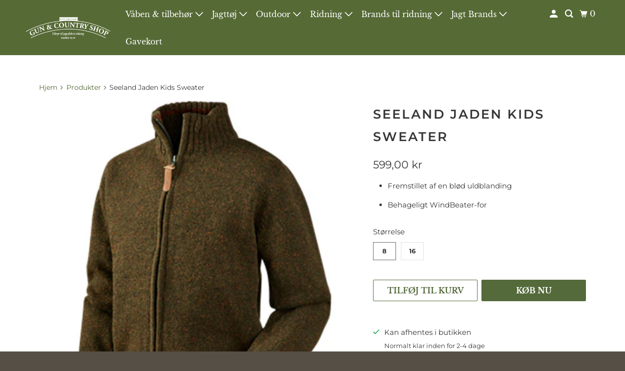

--- FILE ---
content_type: text/html; charset=utf-8
request_url: https://www.countryshop.dk/products/seeland-jaden-kids-sweater
body_size: 19870
content:
<!DOCTYPE html>
<html class="no-js no-touch" lang="da">
  <head>


    <meta charset="utf-8">
    <meta http-equiv="cleartype" content="on">
    <meta name="robots" content="index,follow">

    
    <title>Seeland Jaden Kids Sweater - Gun &amp; Country shop</title>

    
      <meta name="description" content="Fremstillet af en blød uldblanding Behageligt WindBeater-for"/>
    

    

<meta name="author" content="Gun &amp; Country shop">
<meta property="og:url" content="https://www.countryshop.dk/products/seeland-jaden-kids-sweater">
<meta property="og:site_name" content="Gun &amp; Country shop">




  <meta property="og:type" content="product">
  <meta property="og:title" content="Seeland Jaden Kids Sweater">
  
    
      <meta property="og:image" content="https://www.countryshop.dk/cdn/shop/products/Seeland-Jaden-Kids-Sweater_600x.jpg?v=1664401244">
      <meta property="og:image:secure_url" content="https://www.countryshop.dk/cdn/shop/products/Seeland-Jaden-Kids-Sweater_600x.jpg?v=1664401244">
      <meta property="og:image:width" content="500">
      <meta property="og:image:height" content="500">
      <meta property="og:image:alt" content="Seeland Jaden Kids Sweater">
      
    
  
  <meta property="product:price:amount" content="599,00">
  <meta property="product:price:currency" content="DKK">



  <meta property="og:description" content="Fremstillet af en blød uldblanding Behageligt WindBeater-for">




<meta name="twitter:card" content="summary">

  <meta name="twitter:title" content="Seeland Jaden Kids Sweater">
  <meta name="twitter:description" content="

Fremstillet af en blød uldblanding
Behageligt WindBeater-for
">
  <meta name="twitter:image:width" content="240">
  <meta name="twitter:image:height" content="240">
  <meta name="twitter:image" content="https://www.countryshop.dk/cdn/shop/products/Seeland-Jaden-Kids-Sweater_240x.jpg?v=1664401244">
  <meta name="twitter:image:alt" content="Seeland Jaden Kids Sweater">



    

    

    <!-- Mobile Specific Metas -->
    <meta name="HandheldFriendly" content="True">
    <meta name="MobileOptimized" content="320">
    <meta name="viewport" content="width=device-width,initial-scale=1">
    <meta name="theme-color" content="#ffffff">

    <!-- Preconnect Domains -->
    <link rel="preconnect" href="https://cdn.shopify.com" crossorigin>
    <link rel="preconnect" href="https://fonts.shopify.com" crossorigin>
    <link rel="preconnect" href="https://monorail-edge.shopifysvc.com">

    <!-- Preload Assets -->
    <link rel="preload" href="//www.countryshop.dk/cdn/shop/t/2/assets/vendors.js?v=105148450034842595471650964661" as="script">
    <link rel="preload" href="//www.countryshop.dk/cdn/shop/t/2/assets/mmenu-styles.scss?v=106496102027375579581650964655" as="style">
    <link rel="preload" href="//www.countryshop.dk/cdn/shop/t/2/assets/fancybox.css?v=30466120580444283401650964652" as="style">
    <link rel="preload" href="//www.countryshop.dk/cdn/shop/t/2/assets/styles.css?v=117264816880228573131759332991" as="style">
    <link rel="preload" href="//www.countryshop.dk/cdn/shop/t/2/assets/app.js?v=130832387961748013061664391844" as="script">

    <!-- Stylesheet for mmenu plugin -->
    <link href="//www.countryshop.dk/cdn/shop/t/2/assets/mmenu-styles.scss?v=106496102027375579581650964655" rel="stylesheet" type="text/css" media="all" />

    <!-- Stylesheet for Fancybox library -->
    <link href="//www.countryshop.dk/cdn/shop/t/2/assets/fancybox.css?v=30466120580444283401650964652" rel="stylesheet" type="text/css" media="all" />

    <!-- Stylesheets for Parallax -->
    <link href="//www.countryshop.dk/cdn/shop/t/2/assets/styles.css?v=117264816880228573131759332991" rel="stylesheet" type="text/css" media="all" />

    
      <link rel="shortcut icon" type="image/x-icon" href="//www.countryshop.dk/cdn/shop/files/favicon_180x180.png?v=1651092838">
      <link rel="apple-touch-icon" href="//www.countryshop.dk/cdn/shop/files/favicon_180x180.png?v=1651092838"/>
      <link rel="apple-touch-icon" sizes="72x72" href="//www.countryshop.dk/cdn/shop/files/favicon_72x72.png?v=1651092838"/>
      <link rel="apple-touch-icon" sizes="114x114" href="//www.countryshop.dk/cdn/shop/files/favicon_114x114.png?v=1651092838"/>
      <link rel="apple-touch-icon" sizes="180x180" href="//www.countryshop.dk/cdn/shop/files/favicon_180x180.png?v=1651092838"/>
      <link rel="apple-touch-icon" sizes="228x228" href="//www.countryshop.dk/cdn/shop/files/favicon_228x228.png?v=1651092838"/>
    

    <link rel="canonical" href="https://www.countryshop.dk/products/seeland-jaden-kids-sweater"/>

    <script>
      document.documentElement.className=document.documentElement.className.replace(/\bno-js\b/,'js');
      if(window.Shopify&&window.Shopify.designMode)document.documentElement.className+=' in-theme-editor';
      if(('ontouchstart' in window)||window.DocumentTouch&&document instanceof DocumentTouch)document.documentElement.className=document.documentElement.className.replace(/\bno-touch\b/,'has-touch');
    </script>

    

    

    
    <script>
      window.PXUTheme = window.PXUTheme || {};
      window.PXUTheme.version = '5.0.2';
      window.PXUTheme.name = 'Parallax';
    </script>
    


    <script>
      
window.PXUTheme = window.PXUTheme || {};


window.PXUTheme.theme_settings = {};
window.PXUTheme.theme_settings.current_locale = "da";
window.PXUTheme.theme_settings.shop_url = "https://www.countryshop.dk";
window.PXUTheme.theme_settings.cart_url = "/cart";


window.PXUTheme.theme_settings.newsletter_popup = true;
window.PXUTheme.theme_settings.newsletter_popup_days = "2";
window.PXUTheme.theme_settings.newsletter_popup_mobile = true;
window.PXUTheme.theme_settings.newsletter_popup_seconds = 30;
window.PXUTheme.theme_settings.newsletter_popup_max_width = 560;


window.PXUTheme.theme_settings.search_option = "product";
window.PXUTheme.theme_settings.search_items_to_display = 5;
window.PXUTheme.theme_settings.enable_autocomplete = true;
window.PXUTheme.theme_settings.mobile_search_location = "below-header";


window.PXUTheme.theme_settings.product_form_style = "swatches";
window.PXUTheme.theme_settings.display_inventory_left = false;
window.PXUTheme.theme_settings.inventory_threshold = 10;
window.PXUTheme.theme_settings.limit_quantity = false;
window.PXUTheme.theme_settings.free_price_text = "Gratis";


window.PXUTheme.theme_settings.collection_secondary_image = false;
window.PXUTheme.theme_settings.collection_swatches = false;


window.PXUTheme.theme_settings.display_special_instructions = false;
window.PXUTheme.theme_settings.display_tos_checkbox = true;
window.PXUTheme.theme_settings.tos_richtext = "\u003cp\u003eJeg godkender \u003ca href=\"\/pages\/handelsbetingelser\" target=\"_blank\" title=\"Handelsbetingelser\"\u003ehandelsbetingelserne\u003c\/a\u003e\u003c\/p\u003e";
window.PXUTheme.theme_settings.cart_action = "ajax";


window.PXUTheme.theme_settings.header_background = true;


window.PXUTheme.currency = {};


window.PXUTheme.currency.shop_currency = "DKK";
window.PXUTheme.currency.default_currency = "USD";
window.PXUTheme.currency.display_format = "money_format";
window.PXUTheme.currency.money_format = "{{amount_with_comma_separator}} kr";
window.PXUTheme.currency.money_format_no_currency = "{{amount_with_comma_separator}} kr";
window.PXUTheme.currency.money_format_currency = "{{amount_with_comma_separator}} DKK";
window.PXUTheme.currency.native_multi_currency = false;
window.PXUTheme.currency.shipping_calculator = false;
window.PXUTheme.currency.iso_code = "DKK";
window.PXUTheme.currency.symbol = "kr.";


window.PXUTheme.translation = {};


window.PXUTheme.translation.search = "Søg";
window.PXUTheme.translation.all_results = "Vis alle resultater";
window.PXUTheme.translation.no_results = "Ingen resultater.";


window.PXUTheme.translation.agree_to_terms_warning = "Godkendt handelsbetingelserne for at gennemføre købet";
window.PXUTheme.translation.cart_discount = "Rabat";
window.PXUTheme.translation.edit_cart = "Se kurven";
window.PXUTheme.translation.add_to_cart_success = "Translation missing: da.layout.general.add_to_cart_success";
window.PXUTheme.translation.agree_to_terms_html = "Translation missing: da.cart.general.agree_to_terms_html";
window.PXUTheme.translation.checkout = "Til kassen";
window.PXUTheme.translation.or = "Translation missing: da.layout.general.or";
window.PXUTheme.translation.continue_shopping = "Shop videre";
window.PXUTheme.translation.empty_cart = "Kurven er tom";
window.PXUTheme.translation.subtotal = "Subtotal";
window.PXUTheme.translation.cart_notes = "Ordre detaljer";
window.PXUTheme.translation.no_shipping_destination = "Vi sender endnu ikke varer til denne by";
window.PXUTheme.translation.additional_rate = "";
window.PXUTheme.translation.additional_rate_at = "hos";
window.PXUTheme.translation.additional_rates_part_1 = "";
window.PXUTheme.translation.additional_rates_part_2 = "";
window.PXUTheme.translation.additional_rates_part_3 = "";


window.PXUTheme.translation.product_add_to_cart_success = "Tilføjet";
window.PXUTheme.translation.product_add_to_cart = "Tilføj til kurv";
window.PXUTheme.translation.product_notify_form_email = "Email adresse";
window.PXUTheme.translation.product_notify_form_send = "Send";
window.PXUTheme.translation.items_left_count_one = "vare tilbage";
window.PXUTheme.translation.items_left_count_other = "varer tilbage";
window.PXUTheme.translation.product_sold_out = "Udsolgt";
window.PXUTheme.translation.product_from = "fra";
window.PXUTheme.translation.product_unavailable = "Ikke på lager";
window.PXUTheme.translation.product_notify_form_success = "Tak! Vi skriver til dig, når varen kommer på lager igen";



window.PXUTheme.routes = window.PXUTheme.routes || {};
window.PXUTheme.routes.root_url = "/";
window.PXUTheme.routes.cart_url = "/cart";
window.PXUTheme.routes.search_url = "/search";


window.PXUTheme.media_queries = {};
window.PXUTheme.media_queries.small = window.matchMedia( "(max-width: 480px)" );
window.PXUTheme.media_queries.medium = window.matchMedia( "(max-width: 798px)" );
window.PXUTheme.media_queries.large = window.matchMedia( "(min-width: 799px)" );
window.PXUTheme.media_queries.larger = window.matchMedia( "(min-width: 960px)" );
window.PXUTheme.media_queries.xlarge = window.matchMedia( "(min-width: 1200px)" );
window.PXUTheme.media_queries.ie10 = window.matchMedia( "all and (-ms-high-contrast: none), (-ms-high-contrast: active)" );
window.PXUTheme.media_queries.tablet = window.matchMedia( "only screen and (min-width: 768px) and (max-width: 1024px)" );


window.PXUTheme.device = {};
window.PXUTheme.device.hasTouch = window.matchMedia("(any-pointer: coarse)");
window.PXUTheme.device.hasMouse = window.matchMedia("(any-pointer: fine)");
    </script>

    <script src="//www.countryshop.dk/cdn/shop/t/2/assets/vendors.js?v=105148450034842595471650964661" defer></script>
    <script src="//www.countryshop.dk/cdn/shop/t/2/assets/app.js?v=130832387961748013061664391844" defer></script>

    <script>window.performance && window.performance.mark && window.performance.mark('shopify.content_for_header.start');</script><meta id="shopify-digital-wallet" name="shopify-digital-wallet" content="/61706436794/digital_wallets/dialog">
<link rel="alternate" type="application/json+oembed" href="https://www.countryshop.dk/products/seeland-jaden-kids-sweater.oembed">
<script async="async" src="/checkouts/internal/preloads.js?locale=da-DK"></script>
<script id="shopify-features" type="application/json">{"accessToken":"e473b08b9a8061554c574d2a0f16effd","betas":["rich-media-storefront-analytics"],"domain":"www.countryshop.dk","predictiveSearch":true,"shopId":61706436794,"locale":"da"}</script>
<script>var Shopify = Shopify || {};
Shopify.shop = "country-shop-online.myshopify.com";
Shopify.locale = "da";
Shopify.currency = {"active":"DKK","rate":"1.0"};
Shopify.country = "DK";
Shopify.theme = {"name":"Parallax","id":129657831610,"schema_name":"Parallax","schema_version":"5.0.2","theme_store_id":688,"role":"main"};
Shopify.theme.handle = "null";
Shopify.theme.style = {"id":null,"handle":null};
Shopify.cdnHost = "www.countryshop.dk/cdn";
Shopify.routes = Shopify.routes || {};
Shopify.routes.root = "/";</script>
<script type="module">!function(o){(o.Shopify=o.Shopify||{}).modules=!0}(window);</script>
<script>!function(o){function n(){var o=[];function n(){o.push(Array.prototype.slice.apply(arguments))}return n.q=o,n}var t=o.Shopify=o.Shopify||{};t.loadFeatures=n(),t.autoloadFeatures=n()}(window);</script>
<script id="shop-js-analytics" type="application/json">{"pageType":"product"}</script>
<script defer="defer" async type="module" src="//www.countryshop.dk/cdn/shopifycloud/shop-js/modules/v2/client.init-shop-cart-sync_DCvV3KX5.da.esm.js"></script>
<script defer="defer" async type="module" src="//www.countryshop.dk/cdn/shopifycloud/shop-js/modules/v2/chunk.common_DIrl18zW.esm.js"></script>
<script type="module">
  await import("//www.countryshop.dk/cdn/shopifycloud/shop-js/modules/v2/client.init-shop-cart-sync_DCvV3KX5.da.esm.js");
await import("//www.countryshop.dk/cdn/shopifycloud/shop-js/modules/v2/chunk.common_DIrl18zW.esm.js");

  window.Shopify.SignInWithShop?.initShopCartSync?.({"fedCMEnabled":true,"windoidEnabled":true});

</script>
<script>(function() {
  var isLoaded = false;
  function asyncLoad() {
    if (isLoaded) return;
    isLoaded = true;
    var urls = ["\/\/www.powr.io\/powr.js?powr-token=country-shop-online.myshopify.com\u0026external-type=shopify\u0026shop=country-shop-online.myshopify.com"];
    for (var i = 0; i < urls.length; i++) {
      var s = document.createElement('script');
      s.type = 'text/javascript';
      s.async = true;
      s.src = urls[i];
      var x = document.getElementsByTagName('script')[0];
      x.parentNode.insertBefore(s, x);
    }
  };
  if(window.attachEvent) {
    window.attachEvent('onload', asyncLoad);
  } else {
    window.addEventListener('load', asyncLoad, false);
  }
})();</script>
<script id="__st">var __st={"a":61706436794,"offset":3600,"reqid":"6e007cee-8692-4d65-8ec2-ab0244c038da-1768991738","pageurl":"www.countryshop.dk\/products\/seeland-jaden-kids-sweater","u":"ec2d23e8b198","p":"product","rtyp":"product","rid":7111640613050};</script>
<script>window.ShopifyPaypalV4VisibilityTracking = true;</script>
<script id="captcha-bootstrap">!function(){'use strict';const t='contact',e='account',n='new_comment',o=[[t,t],['blogs',n],['comments',n],[t,'customer']],c=[[e,'customer_login'],[e,'guest_login'],[e,'recover_customer_password'],[e,'create_customer']],r=t=>t.map((([t,e])=>`form[action*='/${t}']:not([data-nocaptcha='true']) input[name='form_type'][value='${e}']`)).join(','),a=t=>()=>t?[...document.querySelectorAll(t)].map((t=>t.form)):[];function s(){const t=[...o],e=r(t);return a(e)}const i='password',u='form_key',d=['recaptcha-v3-token','g-recaptcha-response','h-captcha-response',i],f=()=>{try{return window.sessionStorage}catch{return}},m='__shopify_v',_=t=>t.elements[u];function p(t,e,n=!1){try{const o=window.sessionStorage,c=JSON.parse(o.getItem(e)),{data:r}=function(t){const{data:e,action:n}=t;return t[m]||n?{data:e,action:n}:{data:t,action:n}}(c);for(const[e,n]of Object.entries(r))t.elements[e]&&(t.elements[e].value=n);n&&o.removeItem(e)}catch(o){console.error('form repopulation failed',{error:o})}}const l='form_type',E='cptcha';function T(t){t.dataset[E]=!0}const w=window,h=w.document,L='Shopify',v='ce_forms',y='captcha';let A=!1;((t,e)=>{const n=(g='f06e6c50-85a8-45c8-87d0-21a2b65856fe',I='https://cdn.shopify.com/shopifycloud/storefront-forms-hcaptcha/ce_storefront_forms_captcha_hcaptcha.v1.5.2.iife.js',D={infoText:'Beskyttet af hCaptcha',privacyText:'Beskyttelse af persondata',termsText:'Vilkår'},(t,e,n)=>{const o=w[L][v],c=o.bindForm;if(c)return c(t,g,e,D).then(n);var r;o.q.push([[t,g,e,D],n]),r=I,A||(h.body.append(Object.assign(h.createElement('script'),{id:'captcha-provider',async:!0,src:r})),A=!0)});var g,I,D;w[L]=w[L]||{},w[L][v]=w[L][v]||{},w[L][v].q=[],w[L][y]=w[L][y]||{},w[L][y].protect=function(t,e){n(t,void 0,e),T(t)},Object.freeze(w[L][y]),function(t,e,n,w,h,L){const[v,y,A,g]=function(t,e,n){const i=e?o:[],u=t?c:[],d=[...i,...u],f=r(d),m=r(i),_=r(d.filter((([t,e])=>n.includes(e))));return[a(f),a(m),a(_),s()]}(w,h,L),I=t=>{const e=t.target;return e instanceof HTMLFormElement?e:e&&e.form},D=t=>v().includes(t);t.addEventListener('submit',(t=>{const e=I(t);if(!e)return;const n=D(e)&&!e.dataset.hcaptchaBound&&!e.dataset.recaptchaBound,o=_(e),c=g().includes(e)&&(!o||!o.value);(n||c)&&t.preventDefault(),c&&!n&&(function(t){try{if(!f())return;!function(t){const e=f();if(!e)return;const n=_(t);if(!n)return;const o=n.value;o&&e.removeItem(o)}(t);const e=Array.from(Array(32),(()=>Math.random().toString(36)[2])).join('');!function(t,e){_(t)||t.append(Object.assign(document.createElement('input'),{type:'hidden',name:u})),t.elements[u].value=e}(t,e),function(t,e){const n=f();if(!n)return;const o=[...t.querySelectorAll(`input[type='${i}']`)].map((({name:t})=>t)),c=[...d,...o],r={};for(const[a,s]of new FormData(t).entries())c.includes(a)||(r[a]=s);n.setItem(e,JSON.stringify({[m]:1,action:t.action,data:r}))}(t,e)}catch(e){console.error('failed to persist form',e)}}(e),e.submit())}));const S=(t,e)=>{t&&!t.dataset[E]&&(n(t,e.some((e=>e===t))),T(t))};for(const o of['focusin','change'])t.addEventListener(o,(t=>{const e=I(t);D(e)&&S(e,y())}));const B=e.get('form_key'),M=e.get(l),P=B&&M;t.addEventListener('DOMContentLoaded',(()=>{const t=y();if(P)for(const e of t)e.elements[l].value===M&&p(e,B);[...new Set([...A(),...v().filter((t=>'true'===t.dataset.shopifyCaptcha))])].forEach((e=>S(e,t)))}))}(h,new URLSearchParams(w.location.search),n,t,e,['guest_login'])})(!0,!0)}();</script>
<script integrity="sha256-4kQ18oKyAcykRKYeNunJcIwy7WH5gtpwJnB7kiuLZ1E=" data-source-attribution="shopify.loadfeatures" defer="defer" src="//www.countryshop.dk/cdn/shopifycloud/storefront/assets/storefront/load_feature-a0a9edcb.js" crossorigin="anonymous"></script>
<script data-source-attribution="shopify.dynamic_checkout.dynamic.init">var Shopify=Shopify||{};Shopify.PaymentButton=Shopify.PaymentButton||{isStorefrontPortableWallets:!0,init:function(){window.Shopify.PaymentButton.init=function(){};var t=document.createElement("script");t.src="https://www.countryshop.dk/cdn/shopifycloud/portable-wallets/latest/portable-wallets.da.js",t.type="module",document.head.appendChild(t)}};
</script>
<script data-source-attribution="shopify.dynamic_checkout.buyer_consent">
  function portableWalletsHideBuyerConsent(e){var t=document.getElementById("shopify-buyer-consent"),n=document.getElementById("shopify-subscription-policy-button");t&&n&&(t.classList.add("hidden"),t.setAttribute("aria-hidden","true"),n.removeEventListener("click",e))}function portableWalletsShowBuyerConsent(e){var t=document.getElementById("shopify-buyer-consent"),n=document.getElementById("shopify-subscription-policy-button");t&&n&&(t.classList.remove("hidden"),t.removeAttribute("aria-hidden"),n.addEventListener("click",e))}window.Shopify?.PaymentButton&&(window.Shopify.PaymentButton.hideBuyerConsent=portableWalletsHideBuyerConsent,window.Shopify.PaymentButton.showBuyerConsent=portableWalletsShowBuyerConsent);
</script>
<script>
  function portableWalletsCleanup(e){e&&e.src&&console.error("Failed to load portable wallets script "+e.src);var t=document.querySelectorAll("shopify-accelerated-checkout .shopify-payment-button__skeleton, shopify-accelerated-checkout-cart .wallet-cart-button__skeleton"),e=document.getElementById("shopify-buyer-consent");for(let e=0;e<t.length;e++)t[e].remove();e&&e.remove()}function portableWalletsNotLoadedAsModule(e){e instanceof ErrorEvent&&"string"==typeof e.message&&e.message.includes("import.meta")&&"string"==typeof e.filename&&e.filename.includes("portable-wallets")&&(window.removeEventListener("error",portableWalletsNotLoadedAsModule),window.Shopify.PaymentButton.failedToLoad=e,"loading"===document.readyState?document.addEventListener("DOMContentLoaded",window.Shopify.PaymentButton.init):window.Shopify.PaymentButton.init())}window.addEventListener("error",portableWalletsNotLoadedAsModule);
</script>

<script type="module" src="https://www.countryshop.dk/cdn/shopifycloud/portable-wallets/latest/portable-wallets.da.js" onError="portableWalletsCleanup(this)" crossorigin="anonymous"></script>
<script nomodule>
  document.addEventListener("DOMContentLoaded", portableWalletsCleanup);
</script>

<link id="shopify-accelerated-checkout-styles" rel="stylesheet" media="screen" href="https://www.countryshop.dk/cdn/shopifycloud/portable-wallets/latest/accelerated-checkout-backwards-compat.css" crossorigin="anonymous">
<style id="shopify-accelerated-checkout-cart">
        #shopify-buyer-consent {
  margin-top: 1em;
  display: inline-block;
  width: 100%;
}

#shopify-buyer-consent.hidden {
  display: none;
}

#shopify-subscription-policy-button {
  background: none;
  border: none;
  padding: 0;
  text-decoration: underline;
  font-size: inherit;
  cursor: pointer;
}

#shopify-subscription-policy-button::before {
  box-shadow: none;
}

      </style>

<script>window.performance && window.performance.mark && window.performance.mark('shopify.content_for_header.end');</script>

    <noscript>
      <style>

        .slides > li:first-child { display: block; }
        .image__fallback {
          width: 100vw;
          display: block !important;
          max-width: 100vw !important;
          margin-bottom: 0;
        }

        .no-js-only {
          display: inherit !important;
        }

        .icon-cart.cart-button {
          display: none;
        }

        .lazyload,
        .cart_page_image img {
          opacity: 1;
          -webkit-filter: blur(0);
          filter: blur(0);
        }

        .image-element__wrap {
          display: none;
        }

        .banner__text .container {
          background-color: transparent;
        }

        .animate_right,
        .animate_left,
        .animate_up,
        .animate_down {
          opacity: 1;
        }

        .flexslider .slides>li {
          display: block;
        }

        .product_section .product_form {
          opacity: 1;
        }

        .multi_select,
        form .select {
          display: block !important;
        }

        .swatch-options {
          display: none;
        }

        .parallax__wrap .banner__text {
          position: absolute;
          margin-left: auto;
          margin-right: auto;
          left: 0;
          right: 0;
          bottom: 0;
          top: 0;
          display: -webkit-box;
          display: -ms-flexbox;
          display: flex;
          -webkit-box-align: center;
          -ms-flex-align: center;
          align-items: center;
          -webkit-box-pack: center;
          -ms-flex-pack: center;
          justify-content: center;
        }

        .parallax__wrap .image__fallback {
          max-height: 1000px;
          -o-object-fit: cover;
          object-fit: cover;
        }

      </style>
    </noscript>

  
 <script>
 let ps_apiURI = "https://swift-api.perfectapps.io/api";
 let ps_storeUrl = "https://swift.perfectapps.io";
 let ps_productId = "7111640613050";
 </script> 
  
  
 <link href="https://monorail-edge.shopifysvc.com" rel="dns-prefetch">
<script>(function(){if ("sendBeacon" in navigator && "performance" in window) {try {var session_token_from_headers = performance.getEntriesByType('navigation')[0].serverTiming.find(x => x.name == '_s').description;} catch {var session_token_from_headers = undefined;}var session_cookie_matches = document.cookie.match(/_shopify_s=([^;]*)/);var session_token_from_cookie = session_cookie_matches && session_cookie_matches.length === 2 ? session_cookie_matches[1] : "";var session_token = session_token_from_headers || session_token_from_cookie || "";function handle_abandonment_event(e) {var entries = performance.getEntries().filter(function(entry) {return /monorail-edge.shopifysvc.com/.test(entry.name);});if (!window.abandonment_tracked && entries.length === 0) {window.abandonment_tracked = true;var currentMs = Date.now();var navigation_start = performance.timing.navigationStart;var payload = {shop_id: 61706436794,url: window.location.href,navigation_start,duration: currentMs - navigation_start,session_token,page_type: "product"};window.navigator.sendBeacon("https://monorail-edge.shopifysvc.com/v1/produce", JSON.stringify({schema_id: "online_store_buyer_site_abandonment/1.1",payload: payload,metadata: {event_created_at_ms: currentMs,event_sent_at_ms: currentMs}}));}}window.addEventListener('pagehide', handle_abandonment_event);}}());</script>
<script id="web-pixels-manager-setup">(function e(e,d,r,n,o){if(void 0===o&&(o={}),!Boolean(null===(a=null===(i=window.Shopify)||void 0===i?void 0:i.analytics)||void 0===a?void 0:a.replayQueue)){var i,a;window.Shopify=window.Shopify||{};var t=window.Shopify;t.analytics=t.analytics||{};var s=t.analytics;s.replayQueue=[],s.publish=function(e,d,r){return s.replayQueue.push([e,d,r]),!0};try{self.performance.mark("wpm:start")}catch(e){}var l=function(){var e={modern:/Edge?\/(1{2}[4-9]|1[2-9]\d|[2-9]\d{2}|\d{4,})\.\d+(\.\d+|)|Firefox\/(1{2}[4-9]|1[2-9]\d|[2-9]\d{2}|\d{4,})\.\d+(\.\d+|)|Chrom(ium|e)\/(9{2}|\d{3,})\.\d+(\.\d+|)|(Maci|X1{2}).+ Version\/(15\.\d+|(1[6-9]|[2-9]\d|\d{3,})\.\d+)([,.]\d+|)( \(\w+\)|)( Mobile\/\w+|) Safari\/|Chrome.+OPR\/(9{2}|\d{3,})\.\d+\.\d+|(CPU[ +]OS|iPhone[ +]OS|CPU[ +]iPhone|CPU IPhone OS|CPU iPad OS)[ +]+(15[._]\d+|(1[6-9]|[2-9]\d|\d{3,})[._]\d+)([._]\d+|)|Android:?[ /-](13[3-9]|1[4-9]\d|[2-9]\d{2}|\d{4,})(\.\d+|)(\.\d+|)|Android.+Firefox\/(13[5-9]|1[4-9]\d|[2-9]\d{2}|\d{4,})\.\d+(\.\d+|)|Android.+Chrom(ium|e)\/(13[3-9]|1[4-9]\d|[2-9]\d{2}|\d{4,})\.\d+(\.\d+|)|SamsungBrowser\/([2-9]\d|\d{3,})\.\d+/,legacy:/Edge?\/(1[6-9]|[2-9]\d|\d{3,})\.\d+(\.\d+|)|Firefox\/(5[4-9]|[6-9]\d|\d{3,})\.\d+(\.\d+|)|Chrom(ium|e)\/(5[1-9]|[6-9]\d|\d{3,})\.\d+(\.\d+|)([\d.]+$|.*Safari\/(?![\d.]+ Edge\/[\d.]+$))|(Maci|X1{2}).+ Version\/(10\.\d+|(1[1-9]|[2-9]\d|\d{3,})\.\d+)([,.]\d+|)( \(\w+\)|)( Mobile\/\w+|) Safari\/|Chrome.+OPR\/(3[89]|[4-9]\d|\d{3,})\.\d+\.\d+|(CPU[ +]OS|iPhone[ +]OS|CPU[ +]iPhone|CPU IPhone OS|CPU iPad OS)[ +]+(10[._]\d+|(1[1-9]|[2-9]\d|\d{3,})[._]\d+)([._]\d+|)|Android:?[ /-](13[3-9]|1[4-9]\d|[2-9]\d{2}|\d{4,})(\.\d+|)(\.\d+|)|Mobile Safari.+OPR\/([89]\d|\d{3,})\.\d+\.\d+|Android.+Firefox\/(13[5-9]|1[4-9]\d|[2-9]\d{2}|\d{4,})\.\d+(\.\d+|)|Android.+Chrom(ium|e)\/(13[3-9]|1[4-9]\d|[2-9]\d{2}|\d{4,})\.\d+(\.\d+|)|Android.+(UC? ?Browser|UCWEB|U3)[ /]?(15\.([5-9]|\d{2,})|(1[6-9]|[2-9]\d|\d{3,})\.\d+)\.\d+|SamsungBrowser\/(5\.\d+|([6-9]|\d{2,})\.\d+)|Android.+MQ{2}Browser\/(14(\.(9|\d{2,})|)|(1[5-9]|[2-9]\d|\d{3,})(\.\d+|))(\.\d+|)|K[Aa][Ii]OS\/(3\.\d+|([4-9]|\d{2,})\.\d+)(\.\d+|)/},d=e.modern,r=e.legacy,n=navigator.userAgent;return n.match(d)?"modern":n.match(r)?"legacy":"unknown"}(),u="modern"===l?"modern":"legacy",c=(null!=n?n:{modern:"",legacy:""})[u],f=function(e){return[e.baseUrl,"/wpm","/b",e.hashVersion,"modern"===e.buildTarget?"m":"l",".js"].join("")}({baseUrl:d,hashVersion:r,buildTarget:u}),m=function(e){var d=e.version,r=e.bundleTarget,n=e.surface,o=e.pageUrl,i=e.monorailEndpoint;return{emit:function(e){var a=e.status,t=e.errorMsg,s=(new Date).getTime(),l=JSON.stringify({metadata:{event_sent_at_ms:s},events:[{schema_id:"web_pixels_manager_load/3.1",payload:{version:d,bundle_target:r,page_url:o,status:a,surface:n,error_msg:t},metadata:{event_created_at_ms:s}}]});if(!i)return console&&console.warn&&console.warn("[Web Pixels Manager] No Monorail endpoint provided, skipping logging."),!1;try{return self.navigator.sendBeacon.bind(self.navigator)(i,l)}catch(e){}var u=new XMLHttpRequest;try{return u.open("POST",i,!0),u.setRequestHeader("Content-Type","text/plain"),u.send(l),!0}catch(e){return console&&console.warn&&console.warn("[Web Pixels Manager] Got an unhandled error while logging to Monorail."),!1}}}}({version:r,bundleTarget:l,surface:e.surface,pageUrl:self.location.href,monorailEndpoint:e.monorailEndpoint});try{o.browserTarget=l,function(e){var d=e.src,r=e.async,n=void 0===r||r,o=e.onload,i=e.onerror,a=e.sri,t=e.scriptDataAttributes,s=void 0===t?{}:t,l=document.createElement("script"),u=document.querySelector("head"),c=document.querySelector("body");if(l.async=n,l.src=d,a&&(l.integrity=a,l.crossOrigin="anonymous"),s)for(var f in s)if(Object.prototype.hasOwnProperty.call(s,f))try{l.dataset[f]=s[f]}catch(e){}if(o&&l.addEventListener("load",o),i&&l.addEventListener("error",i),u)u.appendChild(l);else{if(!c)throw new Error("Did not find a head or body element to append the script");c.appendChild(l)}}({src:f,async:!0,onload:function(){if(!function(){var e,d;return Boolean(null===(d=null===(e=window.Shopify)||void 0===e?void 0:e.analytics)||void 0===d?void 0:d.initialized)}()){var d=window.webPixelsManager.init(e)||void 0;if(d){var r=window.Shopify.analytics;r.replayQueue.forEach((function(e){var r=e[0],n=e[1],o=e[2];d.publishCustomEvent(r,n,o)})),r.replayQueue=[],r.publish=d.publishCustomEvent,r.visitor=d.visitor,r.initialized=!0}}},onerror:function(){return m.emit({status:"failed",errorMsg:"".concat(f," has failed to load")})},sri:function(e){var d=/^sha384-[A-Za-z0-9+/=]+$/;return"string"==typeof e&&d.test(e)}(c)?c:"",scriptDataAttributes:o}),m.emit({status:"loading"})}catch(e){m.emit({status:"failed",errorMsg:(null==e?void 0:e.message)||"Unknown error"})}}})({shopId: 61706436794,storefrontBaseUrl: "https://www.countryshop.dk",extensionsBaseUrl: "https://extensions.shopifycdn.com/cdn/shopifycloud/web-pixels-manager",monorailEndpoint: "https://monorail-edge.shopifysvc.com/unstable/produce_batch",surface: "storefront-renderer",enabledBetaFlags: ["2dca8a86"],webPixelsConfigList: [{"id":"shopify-app-pixel","configuration":"{}","eventPayloadVersion":"v1","runtimeContext":"STRICT","scriptVersion":"0450","apiClientId":"shopify-pixel","type":"APP","privacyPurposes":["ANALYTICS","MARKETING"]},{"id":"shopify-custom-pixel","eventPayloadVersion":"v1","runtimeContext":"LAX","scriptVersion":"0450","apiClientId":"shopify-pixel","type":"CUSTOM","privacyPurposes":["ANALYTICS","MARKETING"]}],isMerchantRequest: false,initData: {"shop":{"name":"Gun \u0026 Country shop","paymentSettings":{"currencyCode":"DKK"},"myshopifyDomain":"country-shop-online.myshopify.com","countryCode":"DK","storefrontUrl":"https:\/\/www.countryshop.dk"},"customer":null,"cart":null,"checkout":null,"productVariants":[{"price":{"amount":599.0,"currencyCode":"DKK"},"product":{"title":"Seeland Jaden Kids Sweater","vendor":"Seeland","id":"7111640613050","untranslatedTitle":"Seeland Jaden Kids Sweater","url":"\/products\/seeland-jaden-kids-sweater","type":""},"id":"41872664821946","image":{"src":"\/\/www.countryshop.dk\/cdn\/shop\/products\/Seeland-Jaden-Kids-Sweater.jpg?v=1664401244"},"sku":"","title":"8","untranslatedTitle":"8"},{"price":{"amount":599.0,"currencyCode":"DKK"},"product":{"title":"Seeland Jaden Kids Sweater","vendor":"Seeland","id":"7111640613050","untranslatedTitle":"Seeland Jaden Kids Sweater","url":"\/products\/seeland-jaden-kids-sweater","type":""},"id":"41872664854714","image":{"src":"\/\/www.countryshop.dk\/cdn\/shop\/products\/Seeland-Jaden-Kids-Sweater.jpg?v=1664401244"},"sku":"","title":"16","untranslatedTitle":"16"}],"purchasingCompany":null},},"https://www.countryshop.dk/cdn","fcfee988w5aeb613cpc8e4bc33m6693e112",{"modern":"","legacy":""},{"shopId":"61706436794","storefrontBaseUrl":"https:\/\/www.countryshop.dk","extensionBaseUrl":"https:\/\/extensions.shopifycdn.com\/cdn\/shopifycloud\/web-pixels-manager","surface":"storefront-renderer","enabledBetaFlags":"[\"2dca8a86\"]","isMerchantRequest":"false","hashVersion":"fcfee988w5aeb613cpc8e4bc33m6693e112","publish":"custom","events":"[[\"page_viewed\",{}],[\"product_viewed\",{\"productVariant\":{\"price\":{\"amount\":599.0,\"currencyCode\":\"DKK\"},\"product\":{\"title\":\"Seeland Jaden Kids Sweater\",\"vendor\":\"Seeland\",\"id\":\"7111640613050\",\"untranslatedTitle\":\"Seeland Jaden Kids Sweater\",\"url\":\"\/products\/seeland-jaden-kids-sweater\",\"type\":\"\"},\"id\":\"41872664821946\",\"image\":{\"src\":\"\/\/www.countryshop.dk\/cdn\/shop\/products\/Seeland-Jaden-Kids-Sweater.jpg?v=1664401244\"},\"sku\":\"\",\"title\":\"8\",\"untranslatedTitle\":\"8\"}}]]"});</script><script>
  window.ShopifyAnalytics = window.ShopifyAnalytics || {};
  window.ShopifyAnalytics.meta = window.ShopifyAnalytics.meta || {};
  window.ShopifyAnalytics.meta.currency = 'DKK';
  var meta = {"product":{"id":7111640613050,"gid":"gid:\/\/shopify\/Product\/7111640613050","vendor":"Seeland","type":"","handle":"seeland-jaden-kids-sweater","variants":[{"id":41872664821946,"price":59900,"name":"Seeland Jaden Kids Sweater - 8","public_title":"8","sku":""},{"id":41872664854714,"price":59900,"name":"Seeland Jaden Kids Sweater - 16","public_title":"16","sku":""}],"remote":false},"page":{"pageType":"product","resourceType":"product","resourceId":7111640613050,"requestId":"6e007cee-8692-4d65-8ec2-ab0244c038da-1768991738"}};
  for (var attr in meta) {
    window.ShopifyAnalytics.meta[attr] = meta[attr];
  }
</script>
<script class="analytics">
  (function () {
    var customDocumentWrite = function(content) {
      var jquery = null;

      if (window.jQuery) {
        jquery = window.jQuery;
      } else if (window.Checkout && window.Checkout.$) {
        jquery = window.Checkout.$;
      }

      if (jquery) {
        jquery('body').append(content);
      }
    };

    var hasLoggedConversion = function(token) {
      if (token) {
        return document.cookie.indexOf('loggedConversion=' + token) !== -1;
      }
      return false;
    }

    var setCookieIfConversion = function(token) {
      if (token) {
        var twoMonthsFromNow = new Date(Date.now());
        twoMonthsFromNow.setMonth(twoMonthsFromNow.getMonth() + 2);

        document.cookie = 'loggedConversion=' + token + '; expires=' + twoMonthsFromNow;
      }
    }

    var trekkie = window.ShopifyAnalytics.lib = window.trekkie = window.trekkie || [];
    if (trekkie.integrations) {
      return;
    }
    trekkie.methods = [
      'identify',
      'page',
      'ready',
      'track',
      'trackForm',
      'trackLink'
    ];
    trekkie.factory = function(method) {
      return function() {
        var args = Array.prototype.slice.call(arguments);
        args.unshift(method);
        trekkie.push(args);
        return trekkie;
      };
    };
    for (var i = 0; i < trekkie.methods.length; i++) {
      var key = trekkie.methods[i];
      trekkie[key] = trekkie.factory(key);
    }
    trekkie.load = function(config) {
      trekkie.config = config || {};
      trekkie.config.initialDocumentCookie = document.cookie;
      var first = document.getElementsByTagName('script')[0];
      var script = document.createElement('script');
      script.type = 'text/javascript';
      script.onerror = function(e) {
        var scriptFallback = document.createElement('script');
        scriptFallback.type = 'text/javascript';
        scriptFallback.onerror = function(error) {
                var Monorail = {
      produce: function produce(monorailDomain, schemaId, payload) {
        var currentMs = new Date().getTime();
        var event = {
          schema_id: schemaId,
          payload: payload,
          metadata: {
            event_created_at_ms: currentMs,
            event_sent_at_ms: currentMs
          }
        };
        return Monorail.sendRequest("https://" + monorailDomain + "/v1/produce", JSON.stringify(event));
      },
      sendRequest: function sendRequest(endpointUrl, payload) {
        // Try the sendBeacon API
        if (window && window.navigator && typeof window.navigator.sendBeacon === 'function' && typeof window.Blob === 'function' && !Monorail.isIos12()) {
          var blobData = new window.Blob([payload], {
            type: 'text/plain'
          });

          if (window.navigator.sendBeacon(endpointUrl, blobData)) {
            return true;
          } // sendBeacon was not successful

        } // XHR beacon

        var xhr = new XMLHttpRequest();

        try {
          xhr.open('POST', endpointUrl);
          xhr.setRequestHeader('Content-Type', 'text/plain');
          xhr.send(payload);
        } catch (e) {
          console.log(e);
        }

        return false;
      },
      isIos12: function isIos12() {
        return window.navigator.userAgent.lastIndexOf('iPhone; CPU iPhone OS 12_') !== -1 || window.navigator.userAgent.lastIndexOf('iPad; CPU OS 12_') !== -1;
      }
    };
    Monorail.produce('monorail-edge.shopifysvc.com',
      'trekkie_storefront_load_errors/1.1',
      {shop_id: 61706436794,
      theme_id: 129657831610,
      app_name: "storefront",
      context_url: window.location.href,
      source_url: "//www.countryshop.dk/cdn/s/trekkie.storefront.cd680fe47e6c39ca5d5df5f0a32d569bc48c0f27.min.js"});

        };
        scriptFallback.async = true;
        scriptFallback.src = '//www.countryshop.dk/cdn/s/trekkie.storefront.cd680fe47e6c39ca5d5df5f0a32d569bc48c0f27.min.js';
        first.parentNode.insertBefore(scriptFallback, first);
      };
      script.async = true;
      script.src = '//www.countryshop.dk/cdn/s/trekkie.storefront.cd680fe47e6c39ca5d5df5f0a32d569bc48c0f27.min.js';
      first.parentNode.insertBefore(script, first);
    };
    trekkie.load(
      {"Trekkie":{"appName":"storefront","development":false,"defaultAttributes":{"shopId":61706436794,"isMerchantRequest":null,"themeId":129657831610,"themeCityHash":"1892843446565372616","contentLanguage":"da","currency":"DKK","eventMetadataId":"aae43f14-fa61-49f9-99da-708e14a74fb4"},"isServerSideCookieWritingEnabled":true,"monorailRegion":"shop_domain","enabledBetaFlags":["65f19447"]},"Session Attribution":{},"S2S":{"facebookCapiEnabled":false,"source":"trekkie-storefront-renderer","apiClientId":580111}}
    );

    var loaded = false;
    trekkie.ready(function() {
      if (loaded) return;
      loaded = true;

      window.ShopifyAnalytics.lib = window.trekkie;

      var originalDocumentWrite = document.write;
      document.write = customDocumentWrite;
      try { window.ShopifyAnalytics.merchantGoogleAnalytics.call(this); } catch(error) {};
      document.write = originalDocumentWrite;

      window.ShopifyAnalytics.lib.page(null,{"pageType":"product","resourceType":"product","resourceId":7111640613050,"requestId":"6e007cee-8692-4d65-8ec2-ab0244c038da-1768991738","shopifyEmitted":true});

      var match = window.location.pathname.match(/checkouts\/(.+)\/(thank_you|post_purchase)/)
      var token = match? match[1]: undefined;
      if (!hasLoggedConversion(token)) {
        setCookieIfConversion(token);
        window.ShopifyAnalytics.lib.track("Viewed Product",{"currency":"DKK","variantId":41872664821946,"productId":7111640613050,"productGid":"gid:\/\/shopify\/Product\/7111640613050","name":"Seeland Jaden Kids Sweater - 8","price":"599.00","sku":"","brand":"Seeland","variant":"8","category":"","nonInteraction":true,"remote":false},undefined,undefined,{"shopifyEmitted":true});
      window.ShopifyAnalytics.lib.track("monorail:\/\/trekkie_storefront_viewed_product\/1.1",{"currency":"DKK","variantId":41872664821946,"productId":7111640613050,"productGid":"gid:\/\/shopify\/Product\/7111640613050","name":"Seeland Jaden Kids Sweater - 8","price":"599.00","sku":"","brand":"Seeland","variant":"8","category":"","nonInteraction":true,"remote":false,"referer":"https:\/\/www.countryshop.dk\/products\/seeland-jaden-kids-sweater"});
      }
    });


        var eventsListenerScript = document.createElement('script');
        eventsListenerScript.async = true;
        eventsListenerScript.src = "//www.countryshop.dk/cdn/shopifycloud/storefront/assets/shop_events_listener-3da45d37.js";
        document.getElementsByTagName('head')[0].appendChild(eventsListenerScript);

})();</script>
<script
  defer
  src="https://www.countryshop.dk/cdn/shopifycloud/perf-kit/shopify-perf-kit-3.0.4.min.js"
  data-application="storefront-renderer"
  data-shop-id="61706436794"
  data-render-region="gcp-us-east1"
  data-page-type="product"
  data-theme-instance-id="129657831610"
  data-theme-name="Parallax"
  data-theme-version="5.0.2"
  data-monorail-region="shop_domain"
  data-resource-timing-sampling-rate="10"
  data-shs="true"
  data-shs-beacon="true"
  data-shs-export-with-fetch="true"
  data-shs-logs-sample-rate="1"
  data-shs-beacon-endpoint="https://www.countryshop.dk/api/collect"
></script>
</head>

  

  <body class="product "
    data-money-format="{{amount_with_comma_separator}} kr"
    data-shop-url="https://www.countryshop.dk"
    data-current-lang="da">

    <div id="content_wrapper">
      
      <svg
        class="icon-star-reference"
        aria-hidden="true"
        focusable="false"
        role="presentation"
        xmlns="http://www.w3.org/2000/svg" width="20" height="20" viewBox="3 3 17 17" fill="none"
      >
        <symbol id="icon-star">
          <rect class="icon-star-background" width="20" height="20" fill="currentColor"/>
          <path d="M10 3L12.163 7.60778L17 8.35121L13.5 11.9359L14.326 17L10 14.6078L5.674 17L6.5 11.9359L3 8.35121L7.837 7.60778L10 3Z" stroke="currentColor" stroke-width="2" stroke-linecap="round" stroke-linejoin="round" fill="none"/>
        </symbol>
        <clipPath id="icon-star-clip">
          <path d="M10 3L12.163 7.60778L17 8.35121L13.5 11.9359L14.326 17L10 14.6078L5.674 17L6.5 11.9359L3 8.35121L7.837 7.60778L10 3Z" stroke="currentColor" stroke-width="2" stroke-linecap="round" stroke-linejoin="round"/>
        </clipPath>
      </svg>
      


      <div id="shopify-section-header" class="shopify-section shopify-section--header"><script type="application/ld+json">
  {
    "@context": "http://schema.org",
    "@type": "Organization",
    "name": "Gun &amp; Country shop",
    
      
      "logo": "https://www.countryshop.dk/cdn/shop/files/simple_logo_countryshop_323x.png?v=1650971912",
    
    "sameAs": [
      "",
      "",
      "",
      "",
      "",
      "",
      "",
      ""
    ],
    "url": "https://www.countryshop.dk"
  }
</script>

 


<div id="header" class="mm-fixed-top Fixed mobile-header mobile-sticky-header--true" data-search-enabled="true">
  <a href="#nav" class="icon-menu" aria-haspopup="true" aria-label="Menu"><span>Menu</span></a>
  <a href="https://www.countryshop.dk" title="Gun &amp; Country shop" class="mobile_logo logo">
    
      






  <div class="image-element__wrap" style=";">
      <img  alt="Gun &amp; Country shop" src="//www.countryshop.dk/cdn/shop/files/simple_logo_countryshop_400x.png?v=1650971912"
            
            
      />
  </div>



<noscript>
  <img src="//www.countryshop.dk/cdn/shop/files/simple_logo_countryshop_2000x.png?v=1650971912" alt="Gun &amp; Country shop" class="">
</noscript>

    
  </a>
  <a href="#cart" class="icon-cart cart-button right"><span>0</span></a>
</div>

<div class="hidden">
  <div id="nav">
    <ul>
      
        
          <li >
            
              <a href="/collections/vaben-og-tilbehor">Våben & tilbehør</a>
            
            <ul>
              
                
                  <li ><a href="/collections/vaben">Våben</a></li>
                
              
                
                  <li ><a href="/collections/brugte-vaben">Brugte våben</a></li>
                
              
                
                  <li ><a href="/collections/haglvaben">Haglvåben</a></li>
                
              
                
                  <li ><a href="/collections/jagtrifler">Jagtrifler</a></li>
                
              
                
                  <li ><a href="/collections/optik">Optik</a></li>
                
              
                
                  <li ><a href="/collections/tilbehor-optik">Optik tilbehør</a></li>
                
              
            </ul>
          </li>
        
      
        
          <li >
            
              <a href="/collections/jagttoj-udstyr">Jagttøj</a>
            
            <ul>
              
                
                  <li ><a href="/collections/jagttoj-herre">Jagttøj herre</a></li>
                
              
                
                  <li ><a href="/collections/jagttoj-dame">Jagttøj dame</a></li>
                
              
                
                  <li ><a href="/collections/jagttoj-born">Jagttøj børn</a></li>
                
              
                
                  <li ><a href="/collections/handsker">Handsker</a></li>
                
              
            </ul>
          </li>
        
      
        
          <li >
            
              <a href="/collections/outdoor-1">Outdoor</a>
            
            <ul>
              
                
                <li >
                  
                    <a href="/collections/outdoor-1">Outdoor</a>
                  
                  <ul>
                    
                      <li ><a href="/collections/regntoj">Regntøj</a></li>
                    
                      <li ><a href="/collections/outdoor">Outdoor tøj</a></li>
                    
                  </ul>
                </li>
                
              
                
                <li >
                  
                    <a href="/collections/fodtoj">Fodtøj</a>
                  
                  <ul>
                    
                      <li ><a href="/collections/fodtoj-tilbehor">Fodtøj tilbehør</a></li>
                    
                  </ul>
                </li>
                
              
                
                <li >
                  
                    <a href="/collections/greenburry">Lædervarer</a>
                  
                  <ul>
                    
                      <li ><a href="/collections/dubarry">Dubarry</a></li>
                    
                  </ul>
                </li>
                
              
                
                <li >
                  
                    <a href="/collections/hund-kat">Hund & kat</a>
                  
                  <ul>
                    
                      <li ><a href="/collections/kingsmoor">Kingsmoor</a></li>
                    
                  </ul>
                </li>
                
              
            </ul>
          </li>
        
      
        
          <li >
            
              <a href="/collections/ridning">Ridning</a>
            
            <ul>
              
                
                <li >
                  
                    <a href="/collections/plejeprodukter">Plejeprodukter</a>
                  
                  <ul>
                    
                      <li ><a href="/collections/tilskudsfoder">Tilskudsfoder</a></li>
                    
                  </ul>
                </li>
                
              
                
                  <li ><a href="/collections/ridehjelm">Ridehjelm</a></li>
                
              
                
                  <li ><a href="/collections/ridetoj">Ridetøj</a></li>
                
              
                
                  <li ><a href="/collections/sikkerhedsvest">Sikkerhedsveste</a></li>
                
              
                
                  <li ><a href="/collections/staldartikler">Staldartikler</a></li>
                
              
                
                <li >
                  
                    <a href="/collections/tilbehor-hest">Tilbehør hest</a>
                  
                  <ul>
                    
                      <li ><a href="/collections/daekken">Dækken</a></li>
                    
                      <li ><a href="/collections/hestebid">Hestebid</a></li>
                    
                  </ul>
                </li>
                
              
            </ul>
          </li>
        
      
        
          <li >
            
              <a href="/collections/alle-brands-til-ridning">Brands til ridning</a>
            
            <ul>
              
                
                  <li ><a href="/collections/br">BR</a></li>
                
              
                
                  <li ><a href="/collections/catago">Catago</a></li>
                
              
                
                  <li ><a href="/collections/cavallo">Cavallo</a></li>
                
              
                
                  <li ><a href="/collections/carr-day">Carr & Day</a></li>
                
              
                
                  <li ><a href="/collections/equipage">Equipage</a></li>
                
              
                
                  <li ><a href="/collections/horse-guard">Horse Guard</a></li>
                
              
                
                  <li ><a href="/collections/le-mieux">Le Mieux</a></li>
                
              
                
                  <li ><a href="/collections/mountain-horse">Mountain Horse</a></li>
                
              
                
                  <li ><a href="/collections/naf">NAF</a></li>
                
              
                
                  <li ><a href="/collections/nathalie-by-horsebo">Nathalie by Horsebo</a></li>
                
              
                
                  <li ><a href="/collections/neu-schule">Neue Schule</a></li>
                
              
                
                  <li ><a href="/collections/nikwax">Nikwax</a></li>
                
              
                
                  <li ><a href="/collections/one-k">One K</a></li>
                
              
                
                  <li ><a href="/collections/roeckl">Roeckl</a></li>
                
              
                
                  <li ><a href="/collections/samshield">Samshield</a></li>
                
              
                
                  <li ><a href="/collections/scharf">Scharf</a></li>
                
              
            </ul>
          </li>
        
      
        
          <li >
            
              <a href="/collections/alle-brands-til-jagt">Jagt Brands</a>
            
            <ul>
              
                
                  <li ><a href="/collections/aigle">Aigle</a></li>
                
              
                
                  <li ><a href="/collections/aimpoint">Aimpoint</a></li>
                
              
                
                  <li ><a href="/collections/beretta">Beretta</a></li>
                
              
                
                  <li ><a href="/collections/blaser">Blaser</a></li>
                
              
                
                  <li ><a href="/collections/browning">Browning</a></li>
                
              
                
                  <li ><a href="/collections/chevalier">Chevalier</a></li>
                
              
                
                  <li ><a href="/collections/chiruca">Chiruca</a></li>
                
              
                
                  <li ><a href="/collections/deerhunter">Deerhunter</a></li>
                
              
                
                  <li ><a href="/collections/dubarry">Dubarry</a></li>
                
              
                
                  <li ><a href="/collections/gateway">Gateway</a></li>
                
              
                
                  <li ><a href="/collections/grs">GRS</a></li>
                
              
                
                  <li ><a href="/collections/harkila">Härkila</a></li>
                
              
                
                  <li ><a href="/collections/lowa">Lowa</a></li>
                
              
                
                  <li ><a href="/collections/norma">Norma</a></li>
                
              
                
                  <li ><a href="/collections/pinewood">Pinewood</a></li>
                
              
                
                  <li ><a href="/collections/pulsar">Pulsar</a></li>
                
              
                
                  <li ><a href="/collections/sako">Sako</a></li>
                
              
                
                  <li ><a href="/collections/seeland">Seeland</a></li>
                
              
                
                  <li ><a href="/collections/spypoint">Spypoint</a></li>
                
              
                
                  <li ><a href="/collections/swarovski">Swarovski</a></li>
                
              
                
                  <li ><a href="/collections/tikka">Tikka</a></li>
                
              
                
                  <li ><a href="/collections/viperflex">ViperFlex</a></li>
                
              
                
                  <li ><a href="/collections/winchester">Winchester</a></li>
                
              
            </ul>
          </li>
        
      
        
          <li ><a href="/products/gavekort-1">Gavekort</a></li>
        
      
      
        
          <li>
            <a href="https://shopify.com/61706436794/account?locale=da&region_country=DK" id="customer_login_link" data-no-instant>Login</a>
          </li>
        
      

      

      <div class="social-links-container">
        <div class="social-icons">
  

  

  

  

  

  

  

  

  

  

  

  
</div>

      </div>
    </ul>
  </div>

  <form action="/checkout" method="post" id="cart" class="side-cart-position--right">
    <ul data-money-format="{{amount_with_comma_separator}} kr" data-shop-currency="DKK" data-shop-name="Gun &amp; Country shop">
      <li class="mm-subtitle">
        <a class="continue ss-icon" href="#cart">
          <span class="icon-close"></span>
        </a>
      </li>

      
        <li class="empty_cart">Kurven er tom</li>
      
    </ul>
  </form>
</div>


<div
  class="
    header
    header-dropdown-position--below_header
    header-background--true
    header-transparency--false
    header-text-shadow--false
    sticky-header--true
    
      mm-fixed-top
    
    
    
    
      header_bar
    
  "
  data-content-area-padding="25"
  data-dropdown-position="below_header"
>
  <section class="section">
    <div class="container dropdown__wrapper">
      <div class="one-sixth column logo ">
        <a href="/" title="Gun &amp; Country shop">
          
            
              







<div class="image-element__wrap" style=" max-width: 323px;">
  <img  alt="Gun &amp; Country shop"
        data-src="//www.countryshop.dk/cdn/shop/files/simple_logo_countryshop_1600x.png?v=1650971912"
        data-sizes="auto"
        data-aspectratio="323/88"
        data-srcset="//www.countryshop.dk/cdn/shop/files/simple_logo_countryshop_5000x.png?v=1650971912 5000w,
    //www.countryshop.dk/cdn/shop/files/simple_logo_countryshop_4500x.png?v=1650971912 4500w,
    //www.countryshop.dk/cdn/shop/files/simple_logo_countryshop_4000x.png?v=1650971912 4000w,
    //www.countryshop.dk/cdn/shop/files/simple_logo_countryshop_3500x.png?v=1650971912 3500w,
    //www.countryshop.dk/cdn/shop/files/simple_logo_countryshop_3000x.png?v=1650971912 3000w,
    //www.countryshop.dk/cdn/shop/files/simple_logo_countryshop_2500x.png?v=1650971912 2500w,
    //www.countryshop.dk/cdn/shop/files/simple_logo_countryshop_2000x.png?v=1650971912 2000w,
    //www.countryshop.dk/cdn/shop/files/simple_logo_countryshop_1800x.png?v=1650971912 1800w,
    //www.countryshop.dk/cdn/shop/files/simple_logo_countryshop_1600x.png?v=1650971912 1600w,
    //www.countryshop.dk/cdn/shop/files/simple_logo_countryshop_1400x.png?v=1650971912 1400w,
    //www.countryshop.dk/cdn/shop/files/simple_logo_countryshop_1200x.png?v=1650971912 1200w,
    //www.countryshop.dk/cdn/shop/files/simple_logo_countryshop_1000x.png?v=1650971912 1000w,
    //www.countryshop.dk/cdn/shop/files/simple_logo_countryshop_800x.png?v=1650971912 800w,
    //www.countryshop.dk/cdn/shop/files/simple_logo_countryshop_600x.png?v=1650971912 600w,
    //www.countryshop.dk/cdn/shop/files/simple_logo_countryshop_400x.png?v=1650971912 400w,
    //www.countryshop.dk/cdn/shop/files/simple_logo_countryshop_200x.png?v=1650971912 200w"
        style=";"
        class="lazyload lazyload--fade-in primary_logo"
        width="323"
        height="88"
        srcset="data:image/svg+xml;utf8,<svg%20xmlns='http://www.w3.org/2000/svg'%20width='323'%20height='88'></svg>"
  />
</div>



<noscript>
  <img src="//www.countryshop.dk/cdn/shop/files/simple_logo_countryshop_2000x.png?v=1650971912" alt="Gun &amp; Country shop" class="primary_logo">
</noscript>


              
            
          
        </a>
      </div>

      <div
        class="
          five-sixths
          columns
          nav
          mobile_hidden
        "
        role="navigation"
      >
        <ul
          class="
            header__navigation
            menu
            align_left
          "
        data-header-navigation
      >
            


              <li class="header__nav-item sub-menu" aria-haspopup="true" aria-expanded="false" data-header-nav-item>
                <details data-header-nav-details>
                  <summary class="dropdown-link " href="/collections/vaben-og-tilbehor">Våben & tilbehør
                    <span class="icon-arrow-down"></span>
                  </summary>
                </details>
                <div class="dropdown animated fadeIn ">
                  <div class="dropdown-links">
                    <ul>
<li><a href="/collections/vaben">Våben</a></li>

                        

                        
                      
<li><a href="/collections/brugte-vaben">Brugte våben</a></li>

                        

                        
                      
<li><a href="/collections/haglvaben">Haglvåben</a></li>

                        

                        
                      
<li><a href="/collections/jagtrifler">Jagtrifler</a></li>

                        

                        
                      
<li><a href="/collections/optik">Optik</a></li>

                        

                        
                      
<li><a href="/collections/tilbehor-optik">Optik tilbehør</a></li>

                        

                        
                      
                    </ul>
                  </div>
                </div>
              </li>
            
          
            


              <li class="header__nav-item sub-menu" aria-haspopup="true" aria-expanded="false" data-header-nav-item>
                <details data-header-nav-details>
                  <summary class="dropdown-link " href="/collections/jagttoj-udstyr">Jagttøj
                    <span class="icon-arrow-down"></span>
                  </summary>
                </details>
                <div class="dropdown animated fadeIn ">
                  <div class="dropdown-links">
                    <ul>
<li><a href="/collections/jagttoj-herre">Jagttøj herre</a></li>

                        

                        
                      
<li><a href="/collections/jagttoj-dame">Jagttøj dame</a></li>

                        

                        
                      
<li><a href="/collections/jagttoj-born">Jagttøj børn</a></li>

                        

                        
                      
<li><a href="/collections/handsker">Handsker</a></li>

                        

                        
                      
                    </ul>
                  </div>
                </div>
              </li>
            
          
            


              <li class="header__nav-item sub-menu" aria-haspopup="true" aria-expanded="false" data-header-nav-item>
                <details data-header-nav-details>
                  <summary class="dropdown-link " href="/collections/outdoor-1">Outdoor
                    <span class="icon-arrow-down"></span>
                  </summary>
                </details>
                <div class="dropdown animated fadeIn ">
                  <div class="dropdown-links">
                    <ul>
<li><a href="/collections/outdoor-1">Outdoor</a></li>

                        
<li>
                            <a class="sub-link" href="/collections/regntoj">Regntøj</a>
                          </li>
                        
<li>
                            <a class="sub-link" href="/collections/outdoor">Outdoor tøj</a>
                          </li>
                        

                        
                      
<li><a href="/collections/fodtoj">Fodtøj</a></li>

                        
<li>
                            <a class="sub-link" href="/collections/fodtoj-tilbehor">Fodtøj tilbehør</a>
                          </li>
                        

                        
                      
<li><a href="/collections/greenburry">Lædervarer</a></li>

                        
<li>
                            <a class="sub-link" href="/collections/dubarry">Dubarry</a>
                          </li>
                        

                        
                      
<li><a href="/collections/hund-kat">Hund & kat</a></li>

                        
<li>
                            <a class="sub-link" href="/collections/kingsmoor">Kingsmoor</a>
                          </li>
                        

                        
                      
                    </ul>
                  </div>
                </div>
              </li>
            
          
            


              <li class="header__nav-item sub-menu" aria-haspopup="true" aria-expanded="false" data-header-nav-item>
                <details data-header-nav-details>
                  <summary class="dropdown-link " href="/collections/ridning">Ridning
                    <span class="icon-arrow-down"></span>
                  </summary>
                </details>
                <div class="dropdown animated fadeIn ">
                  <div class="dropdown-links">
                    <ul>
<li><a href="/collections/plejeprodukter">Plejeprodukter</a></li>

                        
<li>
                            <a class="sub-link" href="/collections/tilskudsfoder">Tilskudsfoder</a>
                          </li>
                        

                        
                      
<li><a href="/collections/ridehjelm">Ridehjelm</a></li>

                        

                        
                      
<li><a href="/collections/ridetoj">Ridetøj</a></li>

                        

                        
                      
<li><a href="/collections/sikkerhedsvest">Sikkerhedsveste</a></li>

                        

                        
                      
<li><a href="/collections/staldartikler">Staldartikler</a></li>

                        

                        
                      
<li><a href="/collections/tilbehor-hest">Tilbehør hest</a></li>

                        
<li>
                            <a class="sub-link" href="/collections/daekken">Dækken</a>
                          </li>
                        
<li>
                            <a class="sub-link" href="/collections/hestebid">Hestebid</a>
                          </li>
                        

                        
                      
                    </ul>
                  </div>
                </div>
              </li>
            
          
            


              <li class="header__nav-item sub-menu" aria-haspopup="true" aria-expanded="false" data-header-nav-item>
                <details data-header-nav-details>
                  <summary class="dropdown-link " href="/collections/alle-brands-til-ridning">Brands til ridning
                    <span class="icon-arrow-down"></span>
                  </summary>
                </details>
                <div class="dropdown animated fadeIn dropdown-wide ">
                  <div class="dropdown-links">
                    <ul>
<li><a href="/collections/br">BR</a></li>

                        

                        
                      
<li><a href="/collections/catago">Catago</a></li>

                        

                        
                      
<li><a href="/collections/cavallo">Cavallo</a></li>

                        

                        
                      
<li><a href="/collections/carr-day">Carr & Day</a></li>

                        

                        
                      
<li><a href="/collections/equipage">Equipage</a></li>

                        

                        
                      
<li><a href="/collections/horse-guard">Horse Guard</a></li>

                        

                        
                      
<li><a href="/collections/le-mieux">Le Mieux</a></li>

                        

                        
                      
<li><a href="/collections/mountain-horse">Mountain Horse</a></li>

                        

                        
                      
<li><a href="/collections/naf">NAF</a></li>

                        

                        
                      
<li><a href="/collections/nathalie-by-horsebo">Nathalie by Horsebo</a></li>

                        

                        
</ul>
                          <ul>
                        
                      
<li><a href="/collections/neu-schule">Neue Schule</a></li>

                        

                        
                      
<li><a href="/collections/nikwax">Nikwax</a></li>

                        

                        
                      
<li><a href="/collections/one-k">One K</a></li>

                        

                        
                      
<li><a href="/collections/roeckl">Roeckl</a></li>

                        

                        
                      
<li><a href="/collections/samshield">Samshield</a></li>

                        

                        
                      
<li><a href="/collections/scharf">Scharf</a></li>

                        

                        
                      
                    </ul>
                  </div>
                </div>
              </li>
            
          
            


              <li class="header__nav-item sub-menu" aria-haspopup="true" aria-expanded="false" data-header-nav-item>
                <details data-header-nav-details>
                  <summary class="dropdown-link " href="/collections/alle-brands-til-jagt">Jagt Brands
                    <span class="icon-arrow-down"></span>
                  </summary>
                </details>
                <div class="dropdown animated fadeIn dropdown-wide ">
                  <div class="dropdown-links">
                    <ul>
<li><a href="/collections/aigle">Aigle</a></li>

                        

                        
                      
<li><a href="/collections/aimpoint">Aimpoint</a></li>

                        

                        
                      
<li><a href="/collections/beretta">Beretta</a></li>

                        

                        
                      
<li><a href="/collections/blaser">Blaser</a></li>

                        

                        
                      
<li><a href="/collections/browning">Browning</a></li>

                        

                        
                      
<li><a href="/collections/chevalier">Chevalier</a></li>

                        

                        
                      
<li><a href="/collections/chiruca">Chiruca</a></li>

                        

                        
                      
<li><a href="/collections/deerhunter">Deerhunter</a></li>

                        

                        
                      
<li><a href="/collections/dubarry">Dubarry</a></li>

                        

                        
                      
<li><a href="/collections/gateway">Gateway</a></li>

                        

                        
</ul>
                          <ul>
                        
                      
<li><a href="/collections/grs">GRS</a></li>

                        

                        
                      
<li><a href="/collections/harkila">Härkila</a></li>

                        

                        
                      
<li><a href="/collections/lowa">Lowa</a></li>

                        

                        
                      
<li><a href="/collections/norma">Norma</a></li>

                        

                        
                      
<li><a href="/collections/pinewood">Pinewood</a></li>

                        

                        
                      
<li><a href="/collections/pulsar">Pulsar</a></li>

                        

                        
                      
<li><a href="/collections/sako">Sako</a></li>

                        

                        
                      
<li><a href="/collections/seeland">Seeland</a></li>

                        

                        
                      
<li><a href="/collections/spypoint">Spypoint</a></li>

                        

                        
                      
<li><a href="/collections/swarovski">Swarovski</a></li>

                        

                        
                      
<li><a href="/collections/tikka">Tikka</a></li>

                        

                        
                      
<li><a href="/collections/viperflex">ViperFlex</a></li>

                        

                        
                      
<li><a href="/collections/winchester">Winchester</a></li>

                        

                        
                      
                    </ul>
                  </div>
                </div>
              </li>
            
          
            
              <li class="header__nav-item" data-header-nav-item>
                <a href="/products/gavekort-1" class="top-link ">Gavekort</a>
              </li>
            
          
        </ul>

        <ul class="header__secondary-navigation menu right" data-header-secondary-navigation>
          

          
            <li class="header-account">
              <a href="/account" title="Min konto "><span class="icon-user-icon"></span></a>
            </li>
          

          
            <li class="search">
              <a href="/search" title="Søg" id="search-toggle"><span class="icon-search"></span></a>
            </li>
          

          <li class="cart">
            <a href="#cart" class="icon-cart cart-button"><span>0</span></a>
            <a href="/cart" class="icon-cart cart-button no-js-only"><span>0</span></a>
          </li>
        </ul>
      </div>
    </div>
  </section>
</div>

<style>
  .promo-banner {
    background-color: #1b2322;
    color: #ffffff;
  }

  .promo-banner a,
  .promo-banner__close {
    color: #ffffff;
  }

  div.logo img {
    width: 205px;
    max-width: 100%;
    max-height: 200px;
    display: block;
  }

  .header div.logo a {
    padding-top: 0px;
    padding-bottom: 0px;
  }

  
    .nav ul.menu {
      padding-top: 0px;
    }
  

  @media only screen and (max-width: 798px) {
    .shopify-policy__container,
    .shopify-email-marketing-confirmation__container {
      padding-top: 20px;
    }
  }

  
</style>


</div>

      <div class="global-wrapper">
        
          <div class="mobile-search-bar" data-autocomplete-true>
  <form class="search-form search-popup__form" action="/search">
    <div class="search__fields">
      <input class="is-hidden" type="text" name="type" value="product" />
      <label for="mobile-search-bar-q" class="is-hidden">Søg</label>
      <input
        class="input mobile-search-bar__input"
        id="mobile-search-bar-q"
        type="text"
        name="q"
        placeholder="Søg"
        value=""
        x-webkit-speech
        autocapitalize="off"
        autocomplete="off"
        autocorrect="off"
      />
      <span class="icon-search submit-search"></span>
      <input type="submit" name="search" class="is-hidden" value="" />
    </div>
  </form>
</div>

        
        <div class="global-wrapper__product"><div id="shopify-section-template--15502716403898__main" class="shopify-section shopify-section--product-template has-sidebar-option">




  







<script type="application/ld+json">
  {
    "@context": "http://schema.org/",
    "@type": "Product",
    "name": "  Seeland Jaden Kids Sweater  ",
    "image": "https:\/\/www.countryshop.dk\/cdn\/shop\/products\/Seeland-Jaden-Kids-Sweater_1024x1024.jpg?v=1664401244",
    
      "description": "\n\nFremstillet af en blød uldblanding\nBehageligt WindBeater-for\n",
    
    
      "brand": {
        "@type": "Thing",
        "name": "Seeland"
      },
    
    
    
    "offers": {
      "@type": "Offer",
      "priceCurrency": "DKK",
      "price": 599.0,
      "availability": "http://schema.org/InStock",
      "url": "https://www.countryshop.dk/products/seeland-jaden-kids-sweater?variant=41872664821946",
      "seller": {
        "@type": "Organization",
        "name": "Gun \u0026amp; Country shop"
      },
      "priceValidUntil": "2027-01-21"
    }
  }
</script>


  <section class="section">


<div class="product-7111640613050">
  <div
    class="
      container
      is-product
      product_section
      js-product_section
      media-position--left
    "
    data-product-media-supported="true"
    data-thumbnails-enabled="true"
    data-gallery-arrows-enabled="true"
    data-slideshow-speed="0"
    data-slideshow-animation="slide"
    data-thumbnails-position="bottom-thumbnails"
    data-thumbnails-slider-enabled="true"
    data-activate-zoom="false"
    
  >
    
      <div class="breadcrumb__wrapper one-whole column">
        

        <div class="breadcrumb breadcrumb--text">
          <a href="/" title="Gun &amp; Country shop">Hjem </a>

          <span class="icon-arrow-right"></span>

          
            <a href="/collections/all" title="Produkter">Produkter</a>
          

          <span class="icon-arrow-right"></span>

          Seeland Jaden Kids Sweater
        </div>
      </div>
    

    <div
      class="
        
          three-fifths
          columns
        
        medium-down--one-whole
      "
    >
      
        





<div
  class="
    product-gallery
    product-7111640613050-gallery
    
      product_slider
    
    
    product-gallery__thumbnails--true
    product-gallery--bottom-thumbnails
    product-gallery--media-amount-1
    display-arrows--true
    slideshow-transition--slide
  "
>
  <div
    class="product-gallery__main"
    data-media-count="1"
    data-video-looping-enabled="false"
  >
    
      <div
        class="
          product-gallery__image
          
        "
        data-thumb="//www.countryshop.dk/cdn/shop/products/Seeland-Jaden-Kids-Sweater_300x.jpg?v=1664401244"
        data-title="Seeland Jaden Kids Sweater"
        data-media-type="image"
        tabindex="0"
      >
        
            
              
              
              
              
              
              
              
              

              
                <a
                  class="
                    fancybox
                    product-gallery__link
                  "
                  href="//www.countryshop.dk/cdn/shop/products/Seeland-Jaden-Kids-Sweater_2048x.jpg?v=1664401244"
                  data-fancybox="7111640613050"
                  data-alt="Seeland Jaden Kids Sweater"
                  title="Seeland Jaden Kids Sweater"
                  tabindex="0"
                >
              

              <div class="image__container">
                <img
                  class="
                    lazyload
                    lazyload--fade-in
                  "
                  id="24644454580410"
                  alt="Seeland Jaden Kids Sweater"
                  data-zoom-src="//www.countryshop.dk/cdn/shop/products/Seeland-Jaden-Kids-Sweater_5000x.jpg?v=1664401244"
                  data-image-id="32258874245306"
                  data-index="0"
                  data-sizes="auto"
                  data-srcset="
                    //www.countryshop.dk/cdn/shop/products/Seeland-Jaden-Kids-Sweater_200x.jpg?v=1664401244 200w,
                    //www.countryshop.dk/cdn/shop/products/Seeland-Jaden-Kids-Sweater_400x.jpg?v=1664401244 400w,
                    //www.countryshop.dk/cdn/shop/products/Seeland-Jaden-Kids-Sweater_600x.jpg?v=1664401244 600w,
                    //www.countryshop.dk/cdn/shop/products/Seeland-Jaden-Kids-Sweater_800x.jpg?v=1664401244 800w,
                    //www.countryshop.dk/cdn/shop/products/Seeland-Jaden-Kids-Sweater_1200x.jpg?v=1664401244 1200w,
                    //www.countryshop.dk/cdn/shop/products/Seeland-Jaden-Kids-Sweater_2000x.jpg?v=1664401244 2000w
                  "
                  data-aspectratio="500/500"
                  height="500"
                  width="500"
                  srcset="data:image/svg+xml;utf8,<svg%20xmlns='http://www.w3.org/2000/svg'%20width='500'%20height='500'></svg>"
                  tabindex="-1"
                >
              </div>
              
                </a>
              
            

          

        <noscript>
          <img src="//www.countryshop.dk/cdn/shop/products/Seeland-Jaden-Kids-Sweater_2000x.jpg?v=1664401244" alt="">
        </noscript>
      </div>
    
  </div>

  
  
    
  
</div>

      
    </div>

    <div
      class="
        
          two-fifths
          columns
        
        medium-down--one-whole
      "
      data-product-details
    >
      
        <div
          class="
            product-block
            product-block--title
            
              product-block--first
            
          "
          
        >
          
              
                <h1 class="product_name">
                  <a href="/products/seeland-jaden-kids-sweater">
                    Seeland Jaden Kids Sweater
                  </a>
              </h1>
              

              
                <span class="shopify-product-reviews-badge" data-id="7111640613050"></span>
              

            
        </div>
      
        <div
          class="
            product-block
            product-block--price
            
          "
          
        >
          
              
                
                  <p class="modal_price ">
                    <span class="" content="59900">
                      <span class="current_price">
                        
                          <span class="money">
                            
599,00 kr
                          </span>
                        
                      </span>
                    </span>

                    <span class="was_price">
                      
                    </span>

                    <span class="sold_out">
                      
                    </span>
                  </p>

                  
<p class="product-details__unit-price product-details__unit-price--hidden"></p>


                  <form data-payment-terms-target style="display: none;"></form>
                
              

            
        </div>
      
        <div
          class="
            product-block
            product-block--description
            
          "
          
        >
          
              
                <div class="product-block--description__text">
                  
                    <meta charset="utf-8">
<ul data-mce-fragment="1">
<li data-mce-fragment="1">Fremstillet af en blød uldblanding</li>
<li data-mce-fragment="1">Behageligt WindBeater-for</li>
</ul>
                  
                </div>

                
              

            
        </div>
      
        <div
          class="
            product-block
            product-block--form
            
          "
          
        >
          
              
                
  <div class="notify_form notify-form-7111640613050" id="notify-form-7111640613050" style="display:none">
    <p class="message"></p>
    <form method="post" action="/contact#notify_me" id="notify_me" accept-charset="UTF-8" class="contact-form"><input type="hidden" name="form_type" value="contact" /><input type="hidden" name="utf8" value="✓" />
      
        <p>
          <label aria-hidden="true" class="visuallyhidden" for="contact[email]">Giv mig besked når denne varer kommer på lager igen:</label>

          
            <p>Giv mig besked, når denne vare er på lager igen</p>
          

          

          <div class="notify_form__inputs notify_form__singleVariant " data-customer-email="" data-notify-message="Giv mig besked når Seeland Jaden Kids Sweater kommer på lager igen - https://www.countryshop.dk/products/seeland-jaden-kids-sweater">
            
          </div>
        </p>
      
    </form>
  </div>


              

              
                
                  




  <div class="product_form init
        product_form_options"
        id="product-form-7111640613050template--15502716403898__main"
        data-money-format="{{amount_with_comma_separator}} kr"
        data-shop-currency="DKK"
        data-select-id="product-select-7111640613050template--15502716403898__main"
        data-enable-state="true"
        data-product-title="Seeland Jaden Kids Sweater"
        data-product="{&quot;id&quot;:7111640613050,&quot;title&quot;:&quot;Seeland Jaden Kids Sweater&quot;,&quot;handle&quot;:&quot;seeland-jaden-kids-sweater&quot;,&quot;description&quot;:&quot;\u003cmeta charset=\&quot;utf-8\&quot;\u003e\n\u003cul data-mce-fragment=\&quot;1\&quot;\u003e\n\u003cli data-mce-fragment=\&quot;1\&quot;\u003eFremstillet af en blød uldblanding\u003c\/li\u003e\n\u003cli data-mce-fragment=\&quot;1\&quot;\u003eBehageligt WindBeater-for\u003c\/li\u003e\n\u003c\/ul\u003e&quot;,&quot;published_at&quot;:&quot;2022-09-26T18:59:51+02:00&quot;,&quot;created_at&quot;:&quot;2022-06-11T19:27:43+02:00&quot;,&quot;vendor&quot;:&quot;Seeland&quot;,&quot;type&quot;:&quot;&quot;,&quot;tags&quot;:[&quot;jagttøj børn&quot;,&quot;jagttøj og udstyr&quot;,&quot;Seeland&quot;],&quot;price&quot;:59900,&quot;price_min&quot;:59900,&quot;price_max&quot;:59900,&quot;available&quot;:true,&quot;price_varies&quot;:false,&quot;compare_at_price&quot;:null,&quot;compare_at_price_min&quot;:0,&quot;compare_at_price_max&quot;:0,&quot;compare_at_price_varies&quot;:false,&quot;variants&quot;:[{&quot;id&quot;:41872664821946,&quot;title&quot;:&quot;8&quot;,&quot;option1&quot;:&quot;8&quot;,&quot;option2&quot;:null,&quot;option3&quot;:null,&quot;sku&quot;:&quot;&quot;,&quot;requires_shipping&quot;:true,&quot;taxable&quot;:true,&quot;featured_image&quot;:null,&quot;available&quot;:true,&quot;name&quot;:&quot;Seeland Jaden Kids Sweater - 8&quot;,&quot;public_title&quot;:&quot;8&quot;,&quot;options&quot;:[&quot;8&quot;],&quot;price&quot;:59900,&quot;weight&quot;:0,&quot;compare_at_price&quot;:null,&quot;inventory_management&quot;:null,&quot;barcode&quot;:&quot;&quot;,&quot;requires_selling_plan&quot;:false,&quot;selling_plan_allocations&quot;:[]},{&quot;id&quot;:41872664854714,&quot;title&quot;:&quot;16&quot;,&quot;option1&quot;:&quot;16&quot;,&quot;option2&quot;:null,&quot;option3&quot;:null,&quot;sku&quot;:&quot;&quot;,&quot;requires_shipping&quot;:true,&quot;taxable&quot;:true,&quot;featured_image&quot;:null,&quot;available&quot;:true,&quot;name&quot;:&quot;Seeland Jaden Kids Sweater - 16&quot;,&quot;public_title&quot;:&quot;16&quot;,&quot;options&quot;:[&quot;16&quot;],&quot;price&quot;:59900,&quot;weight&quot;:0,&quot;compare_at_price&quot;:null,&quot;inventory_management&quot;:null,&quot;barcode&quot;:&quot;&quot;,&quot;requires_selling_plan&quot;:false,&quot;selling_plan_allocations&quot;:[]}],&quot;images&quot;:[&quot;\/\/www.countryshop.dk\/cdn\/shop\/products\/Seeland-Jaden-Kids-Sweater.jpg?v=1664401244&quot;],&quot;featured_image&quot;:&quot;\/\/www.countryshop.dk\/cdn\/shop\/products\/Seeland-Jaden-Kids-Sweater.jpg?v=1664401244&quot;,&quot;options&quot;:[&quot;Størrelse&quot;],&quot;media&quot;:[{&quot;alt&quot;:null,&quot;id&quot;:24644454580410,&quot;position&quot;:1,&quot;preview_image&quot;:{&quot;aspect_ratio&quot;:1.0,&quot;height&quot;:500,&quot;width&quot;:500,&quot;src&quot;:&quot;\/\/www.countryshop.dk\/cdn\/shop\/products\/Seeland-Jaden-Kids-Sweater.jpg?v=1664401244&quot;},&quot;aspect_ratio&quot;:1.0,&quot;height&quot;:500,&quot;media_type&quot;:&quot;image&quot;,&quot;src&quot;:&quot;\/\/www.countryshop.dk\/cdn\/shop\/products\/Seeland-Jaden-Kids-Sweater.jpg?v=1664401244&quot;,&quot;width&quot;:500}],&quot;requires_selling_plan&quot;:false,&quot;selling_plan_groups&quot;:[],&quot;content&quot;:&quot;\u003cmeta charset=\&quot;utf-8\&quot;\u003e\n\u003cul data-mce-fragment=\&quot;1\&quot;\u003e\n\u003cli data-mce-fragment=\&quot;1\&quot;\u003eFremstillet af en blød uldblanding\u003c\/li\u003e\n\u003cli data-mce-fragment=\&quot;1\&quot;\u003eBehageligt WindBeater-for\u003c\/li\u003e\n\u003c\/ul\u003e&quot;}"
        data-product-form="uninitialized"
        data-variant-id="41872664821946"
        data-variant-title="8"
        
        data-product-id="7111640613050">
  <form method="post" action="/cart/add" id="product-form" accept-charset="UTF-8" class="shopify-product-form" enctype="multipart/form-data"><input type="hidden" name="form_type" value="product" /><input type="hidden" name="utf8" value="✓" />

    
      
    

    
      <div class="select">
        <label>Størrelse</label>
        <select id="product-select-7111640613050template--15502716403898__main" name="id">
          
            <option selected="selected" value="41872664821946" data-sku="">8</option>
          
            <option  value="41872664854714" data-sku="">16</option>
          
        </select>
      </div>
    

    
      <div class="swatch-options">
        
          


<div class="swatch is-flex is-flex-wrap" data-option-index="0">
  <div class="option-title" aria-label="" tabindex="0">Størrelse</div>

<label class="visuallyhidden" for="swatch-0-8-7111640613050template--15502716403898__main">
        swatch-8
      </label>
      <input id="swatch-0-8-7111640613050template--15502716403898__main" type="radio" name="option-0" value="8" checked />

      <div data-value="8" class="swatch-element 8-swatch available">
        

        
          <label for="swatch-0-8-7111640613050template--15502716403898__main">
            8
            <img class="crossed-out" src="//www.countryshop.dk/cdn/shop/t/2/assets/soldout.png?v=169392025580765019841650964660" />
          </label>
        
      </div>
    

    
      <script type="text/javascript">
        window.addEventListener('DOMContentLoaded', function() {
          $('.swatch[data-option-index="0"] .8-swatch', '#product-form-7111640613050template--15502716403898__main').removeClass('soldout').addClass('available').find(':radio');
        });
      </script>
    
  

<label class="visuallyhidden" for="swatch-0-16-7111640613050template--15502716403898__main">
        swatch-16
      </label>
      <input id="swatch-0-16-7111640613050template--15502716403898__main" type="radio" name="option-0" value="16" />

      <div data-value="16" class="swatch-element 16-swatch available">
        

        
          <label for="swatch-0-16-7111640613050template--15502716403898__main">
            16
            <img class="crossed-out" src="//www.countryshop.dk/cdn/shop/t/2/assets/soldout.png?v=169392025580765019841650964660" />
          </label>
        
      </div>
    

    
      <script type="text/javascript">
        window.addEventListener('DOMContentLoaded', function() {
          $('.swatch[data-option-index="0"] .16-swatch', '#product-form-7111640613050template--15502716403898__main').removeClass('soldout').addClass('available').find(':radio');
        });
      </script>
    
  
</div>

        
      </div>
    

    <div class="purchase-details smart-payment-button--true">
      
      <div class="purchase-details__buttons">
        

        

        <div class="atc-btn-container ">
          <button type=" button " name="add" class=" ajax-submit  action_button add_to_cart  action_button--secondary " data-label="Tilføj til kurv">
            <span class="text">
              Tilføj til kurv
            </span>
          </button>
          
            <div data-shopify="payment-button" class="shopify-payment-button"> <shopify-accelerated-checkout recommended="null" fallback="{&quot;supports_subs&quot;:true,&quot;supports_def_opts&quot;:true,&quot;name&quot;:&quot;buy_it_now&quot;,&quot;wallet_params&quot;:{}}" access-token="e473b08b9a8061554c574d2a0f16effd" buyer-country="DK" buyer-locale="da" buyer-currency="DKK" variant-params="[{&quot;id&quot;:41872664821946,&quot;requiresShipping&quot;:true},{&quot;id&quot;:41872664854714,&quot;requiresShipping&quot;:true}]" shop-id="61706436794" enabled-flags="[&quot;ae0f5bf6&quot;]" > <div class="shopify-payment-button__button" role="button" disabled aria-hidden="true" style="background-color: transparent; border: none"> <div class="shopify-payment-button__skeleton">&nbsp;</div> </div> </shopify-accelerated-checkout> <small id="shopify-buyer-consent" class="hidden" aria-hidden="true" data-consent-type="subscription"> Denne vare er et tilbagevendende eller udskudt køb. Ved at fortsætte accepterer jeg <span id="shopify-subscription-policy-button">opsigelsespolitikken</span> og giver jer tilladelse til at debitere min betalingsmetode til de priser, med den hyppighed og på de datoer, der er angivet på denne side, indtil min ordre er klargjort, eller indtil jeg opsiger, såfremt dette er tilladt. </small> </div>
          

          <div data-payment-terms-reference style="display: none;">
            
          </div>
        </div>
      </div>
    </div>
  <input type="hidden" name="product-id" value="7111640613050" /><input type="hidden" name="section-id" value="template--15502716403898__main" /></form>

  <div class="surface-pick-up surface-pick-up--loading" data-surface-pick-up></div>
  <div class="surface-pick-up__modal" data-surface-pick-up-modal></div>
</div>

                
              

            
        </div>
      
        <div
          class="
            product-block
            product-block--divider
            
          "
          
        >
          
              <hr />

            
        </div>
      
        <div
          class="
            product-block
            product-block--social
            
          "
          
        >
          
              




  
  <ul class="socialButtons">
    
    
    <li><span>Del:</span></li>
    <li><a href="https://twitter.com/intent/tweet?text=Seeland Jaden Kids Sweater&url=https://www.countryshop.dk/products/seeland-jaden-kids-sweater" class="icon-twitter" title="Del på Twitter"></a></li>
    <li><a href="https://www.facebook.com/sharer/sharer.php?u=https://www.countryshop.dk/products/seeland-jaden-kids-sweater" class="icon-facebook" title="Del på Facebook"></a></li>
    
      <li><a data-pin-do="skipLink" class="icon-pinterest" title="Del på Pinterest" href="https://pinterest.com/pin/create/button/?url=https://www.countryshop.dk/products/seeland-jaden-kids-sweater&description=Seeland Jaden Kids Sweater&media=https://www.countryshop.dk/cdn/shop/products/Seeland-Jaden-Kids-Sweater_600x.jpg?v=1664401244"></a></li>
    
    <li><a href="mailto:?subject=Jeg tror du vil synes om den her&amp;body=Hey, jeg sad og kiggede på Countryshop og fandt denne, som jeg tænkte var noget for dig. %0D%0A%0D%0Ahttps://www.countryshop.dk/products/seeland-jaden-kids-sweater" class="icon-mail" title="Send til en ven"></a></li>
  </ul>




            
        </div>
      
        <div
          class="
            product-block
            product-block--product_links
            
          "
          
        >
          
              <div class="meta">
                
                  <p>
                    <span class="label">
                      Kollektioner:
                    </span>

                    <span>
                      
                        <a href="/collections/alle-brands-til-jagt" title="Alle brands til jagt">
                          Alle brands til jagt
                        </a>
                        ,
                      
                        <a href="/collections/jagttoj-born" title="Jagttøj børn">
                          Jagttøj børn
                        </a>
                        ,
                      
                        <a href="/collections/jagttoj-born-1" title="Jagttøj børn">
                          Jagttøj børn
                        </a>
                        ,
                      
                        <a href="/collections/seeland" title="Seeland">
                          Seeland
                        </a>
                        
                      
                    </span>
                  </p>
                

                
                  <p>
                    
                      
                        <span class="label">
                          Kategori:
                        </span>
                      

                      
                        <span>
                          <a href="/collections/all/jagttoj-born" title="Produkter tagget med  jagttøj børn ">
                            jagttøj børn
                          </a>
                          ,
                        </span>
                      
                    
                      

                      
                        <span>
                          <a href="/collections/all/jagttoj-og-udstyr" title="Produkter tagget med  jagttøj og udstyr ">
                            jagttøj og udstyr
                          </a>
                          ,
                        </span>
                      
                    
                      

                      
                        <span>
                          <a href="/collections/all/seeland" title="Produkter tagget med  Seeland ">
                            Seeland
                          </a>
                          
                        </span>
                      
                    
                  </p>
                

                
                  <p>
                    <span class="label">
                      Type:
                    </span>

                    <span>
                      Ukendt type
                    </span>
                  </p>
                
              </div>

            
        </div>
      

      
    </div>
  </div>

  

  
</div>


  </section>



<style data-shopify>
  

  .shopify-model-viewer-ui model-viewer {
    --progress-bar-height: 2px;
    --progress-bar-color: #363636;
  }
</style>



  <script>
    window.ShopifyXR=window.ShopifyXR||function(){(ShopifyXR.q=ShopifyXR.q||[]).push(arguments)}
      
      ShopifyXR('addModels', []);
  </script>



</div><div id="shopify-section-template--15502716403898__recommendations" class="shopify-section shopify-section--recommended-products">
  
  

  

  
  

  <section class="section">
    
    <div
      class="product-recommendations"
      data-recommendations-url="/recommendations/products"
      data-product-id="7111640613050"
      data-section-id="template--15502716403898__recommendations"
      data-limit="3"
      data-enabled="true"
    >
      
    <div class="container">
      <div class="one-whole column">
        <h2 class="recommended-title title">
          Anbefalet til dig
        </h2>

        
          <div class="feature_divider"></div>
        
      </div>

      
    </div>
  
    </div>
  
  </section>



</div></div>
      </div>

      

      <div id="shopify-section-footer" class="shopify-section shopify-section--footer"><div class="footer">
  <section class="section">
    <div class="container">
      

      <div class="four-sevenths columns medium-down--one-whole">
        

        

        

        <h4>Praktisk</h4>
<a href="https://country-shop-online.myshopify.com/pages/om?ose=false">Om Countryshop</a><br>
<a href="https://country-shop-online.myshopify.com/pages/handelsbetingelser?ose=false">Handelsbetingelser</a><br><a href="https://country-shop-online.myshopify.com/pages/privatlivspolitik?ose=false">Privatlivspolitik</a><br><a href="https://www.countryshop.dk/pages/kontakt">Kontakt</a><br><br>

        <div class="footer__info">
          




          <p class="credits">
            &copy; 2026 <a href="/" title="">Gun &amp; Country shop</a>.
            <br />
            Drevet af Shopify
          </p>
        </div>

        
          <div class="payment_methods">
            
          </div>
        
      </div>
    </div>
  </section>
</div>


</div>

      <div id="search" class="animated">
        <section class="section">
          <div class="five-eighths columns medium-down--one-whole offset-by-three is-hidden-offset-mobile-only center">
            <div data-autocomplete-true>
              <form action="/search" class="search__form">
                <input type="hidden" name="type" value="product" />
                <div class="search__close">
                  <span class="icon-close"></span>
                </div>
                <span class="search__submit icon-search"></span>
                <input type="text" class="search__input" name="q" placeholder="Søger efter  Gun &amp; Country shop ..." aria-label="Søger efter  {{ shop_name }} ..." value="" autocapitalize="off" autocomplete="off" autocorrect="off" />
              </form>
            </div>
          </div>
        </section>
      </div>
    </div>

    
      <div class="js-newsletter-popup  ">
  <div class="newsletter-popup__content">
  <a id="newsletter" href="#target"></a>
    <span id="target">
    

    
      <p class="headline">
        Stay connected with our newsletter
      </p>
    

    

    

    

    
      <div class="newsletter  display-first-name--false display-last-name--false">
  <form method="post" action="/contact#contact_form" id="contact_form" accept-charset="UTF-8" class="contact-form"><input type="hidden" name="form_type" value="customer" /><input type="hidden" name="utf8" value="✓" />
    

      
        <input type="hidden" name="contact[tags]" value="newsletter"/>
      

      <div class="input-row">
        
        

        
          
        

        <input type="hidden" name="challenge" value="false" />
        <input type="email" class="contact_email" name="contact[email]" required placeholder="Email " />
        <input type='submit' class="action_button sign_up" value="Tilmeld" />
      </div>
    
  </form>
</div>

    
    </span>
  </div>
</div>


    

    

    <script>
      window.addEventListener('DOMContentLoaded', function() {
        // Parallax plugin initialized if there is a parallax banner added to the page
        if ($('.parallax-banner').length > 0) {
          new universalParallax().init({
            speed: window.PXUTheme.media_queries.tablet.matches ? 10 : 4
          })
        }
      });
    </script>

    <div class="mobile-search" data-autocomplete-true>
  <form class="search-form search-popup__form" action="/search">
    <div class="search__fields">
      <input class="is-hidden" type="text" name="type" value="product" />
      <label for="mobile-search-bar-q" class="is-hidden">Søg</label>
        <input
          class="input mobile-search-bar__input"
          id="mobile-search-q"
          type="text"
          name="q"
          placeholder="Søg"
          value=""
          x-webkit-speech
          autocapitalize="off"
          autocomplete="off"
          autocorrect="off"
        />
        <span class="icon-search submit-search"></span>
        <span class="search-close">
          <svg width="14" height="14" viewBox="0 0 14 14" fill="none" xmlns="http://www.w3.org/2000/svg">
            <path d="M1 13L13 1M13 13L1 1" stroke="#363636" stroke-linecap="round" stroke-linejoin="round"/>
          </svg>
        </span>
      <input type="submit" name="search" class="is-hidden" value="" />
    </div>
  </form>
</div>

    <script>
      (function () {
        function handleFirstTab(e) {
          if (e.keyCode === 9) { // the "I am a keyboard user" key
            document.body.classList.add('user-is-tabbing');
            window.removeEventListener('keydown', handleFirstTab);
          }
        }
        window.addEventListener('keydown', handleFirstTab);
      })();
    </script>
</body>
</html>